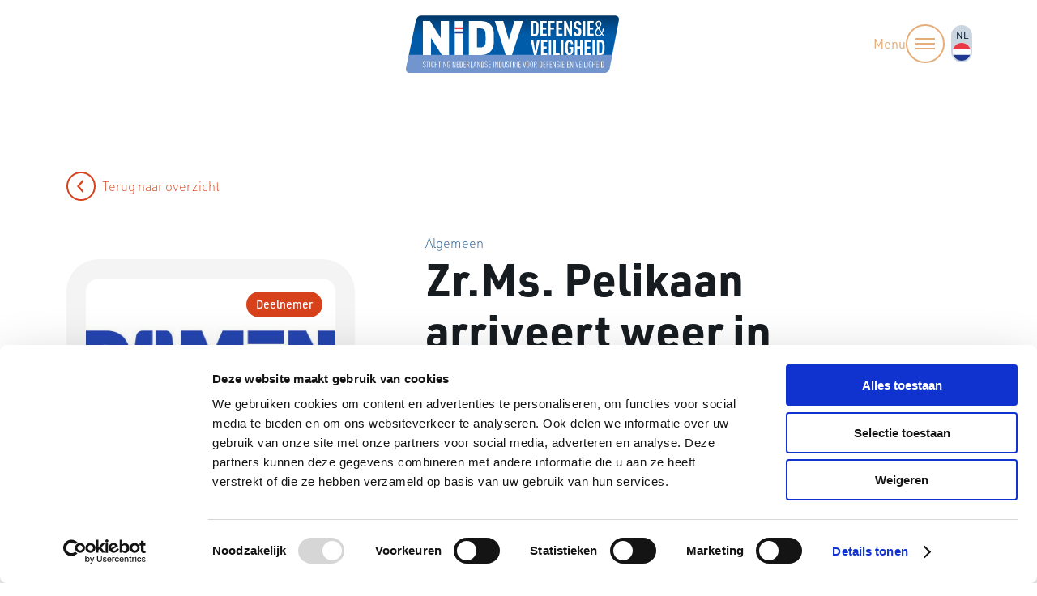

--- FILE ---
content_type: text/html; charset=UTF-8
request_url: https://www.nidv.eu/nieuws/zr-ms-pelikaan-arriveert-weer-in-curacao-na-midlife-upgrade-door-nederlandse-industrie/
body_size: 13610
content:
<!DOCTYPE html>
<head>
    <meta charset="UTF-8">
    <meta name="viewport" content="width=device-width">
    <link rel="profile" href="http://gmpg.org/xfn/11">
    <meta name="description" content="Voor een veilig en innovatief Nederland, nu en in de toekomst.">
    <meta name="msapplication-TileColor" content="#da532c">
    <meta name="theme-color" content="#ffffff">


            <!-- Google Tag Manager -->
        <script type="text/plain" data-cookieconsent="statistics" src="https://www.googletagmanager.com/gtag/js?id=G-NXSB19M2G2" async></script>
        <script type="text/plain" data-cookieconsent="statistics">
            window.dataLayer = window.dataLayer || [];
            function gtag(){dataLayer.push(arguments);}

            gtag('consent', 'default', {
              'ad_storage': 'denied',
              'analytics_storage': 'denied'
            });

            gtag('js', new Date());
            gtag('config', 'G-NXSB19M2G2', { 'anonymize_ip': true });
        </script>
    
    <script>
      let currentLanguage = "nl";
    </script>

    <script type="text/javascript" data-cookieconsent="ignore">
	window.dataLayer = window.dataLayer || [];

	function gtag() {
		dataLayer.push(arguments);
	}

	gtag("consent", "default", {
		ad_personalization: "denied",
		ad_storage: "denied",
		ad_user_data: "denied",
		analytics_storage: "denied",
		functionality_storage: "denied",
		personalization_storage: "denied",
		security_storage: "granted",
		wait_for_update: 500,
	});
	gtag("set", "ads_data_redaction", true);
	</script>
<script type="text/javascript"
		id="Cookiebot"
		src="https://consent.cookiebot.com/uc.js"
		data-implementation="wp"
		data-cbid="6fca6ac8-a737-40f7-87df-c39c71e81498"
						data-culture="NL"
				data-blockingmode="auto"
	></script>
<meta name='robots' content='index, follow, max-image-preview:large, max-snippet:-1, max-video-preview:-1' />
	<style>img:is([sizes="auto" i], [sizes^="auto," i]) { contain-intrinsic-size: 3000px 1500px }</style>
	<link rel="preload" href="//use.typekit.net/isl4zsg.css" as="style" crossorigin onload="this.onload=null;this.rel='stylesheet'"><noscript><link rel="stylesheet" href="//use.typekit.net/isl4zsg.css"></noscript>
	<!-- This site is optimized with the Yoast SEO plugin v26.4 - https://yoast.com/wordpress/plugins/seo/ -->
	<title>Zr.Ms. Pelikaan arriveert weer in Curaçao na midlife upgrade door Nederlandse industrie - NIDV</title>
	<link rel="canonical" href="https://www.nidv.eu/nieuws/zr-ms-pelikaan-arriveert-weer-in-curacao-na-midlife-upgrade-door-nederlandse-industrie/" />
	<meta property="og:locale" content="nl_NL" />
	<meta property="og:type" content="article" />
	<meta property="og:title" content="Zr.Ms. Pelikaan arriveert weer in Curaçao na midlife upgrade door Nederlandse industrie - NIDV" />
	<meta property="og:url" content="https://www.nidv.eu/nieuws/zr-ms-pelikaan-arriveert-weer-in-curacao-na-midlife-upgrade-door-nederlandse-industrie/" />
	<meta property="og:site_name" content="NIDV" />
	<meta property="article:modified_time" content="2021-01-20T19:05:22+00:00" />
	<meta name="twitter:card" content="summary_large_image" />
	<script type="application/ld+json" class="yoast-schema-graph">{"@context":"https://schema.org","@graph":[{"@type":"WebPage","@id":"https://www.nidv.eu/nieuws/zr-ms-pelikaan-arriveert-weer-in-curacao-na-midlife-upgrade-door-nederlandse-industrie/","url":"https://www.nidv.eu/nieuws/zr-ms-pelikaan-arriveert-weer-in-curacao-na-midlife-upgrade-door-nederlandse-industrie/","name":"Zr.Ms. Pelikaan arriveert weer in Curaçao na midlife upgrade door Nederlandse industrie - NIDV","isPartOf":{"@id":"https://www.nidv.eu/#website"},"datePublished":"2020-10-01T19:01:55+00:00","dateModified":"2021-01-20T19:05:22+00:00","breadcrumb":{"@id":"https://www.nidv.eu/nieuws/zr-ms-pelikaan-arriveert-weer-in-curacao-na-midlife-upgrade-door-nederlandse-industrie/#breadcrumb"},"inLanguage":"nl-NL","potentialAction":[{"@type":"ReadAction","target":["https://www.nidv.eu/nieuws/zr-ms-pelikaan-arriveert-weer-in-curacao-na-midlife-upgrade-door-nederlandse-industrie/"]}]},{"@type":"BreadcrumbList","@id":"https://www.nidv.eu/nieuws/zr-ms-pelikaan-arriveert-weer-in-curacao-na-midlife-upgrade-door-nederlandse-industrie/#breadcrumb","itemListElement":[{"@type":"ListItem","position":1,"name":"Home","item":"https://www.nidv.eu/"},{"@type":"ListItem","position":2,"name":"Zr.Ms. Pelikaan arriveert weer in Curaçao na midlife upgrade door Nederlandse industrie"}]},{"@type":"WebSite","@id":"https://www.nidv.eu/#website","url":"https://www.nidv.eu/","name":"NIDV","description":"Voor een veilig en innovatief Nederland, nu en in de toekomst.","potentialAction":[{"@type":"SearchAction","target":{"@type":"EntryPoint","urlTemplate":"https://www.nidv.eu/?s={search_term_string}"},"query-input":{"@type":"PropertyValueSpecification","valueRequired":true,"valueName":"search_term_string"}}],"inLanguage":"nl-NL"}]}</script>
	<!-- / Yoast SEO plugin. -->


<link rel='dns-prefetch' href='//cdnjs.cloudflare.com' />
<style id='classic-theme-styles-inline-css' type='text/css'>
/*! This file is auto-generated */
.wp-block-button__link{color:#fff;background-color:#32373c;border-radius:9999px;box-shadow:none;text-decoration:none;padding:calc(.667em + 2px) calc(1.333em + 2px);font-size:1.125em}.wp-block-file__button{background:#32373c;color:#fff;text-decoration:none}
</style>
<style id='global-styles-inline-css' type='text/css'>
:root{--wp--preset--aspect-ratio--square: 1;--wp--preset--aspect-ratio--4-3: 4/3;--wp--preset--aspect-ratio--3-4: 3/4;--wp--preset--aspect-ratio--3-2: 3/2;--wp--preset--aspect-ratio--2-3: 2/3;--wp--preset--aspect-ratio--16-9: 16/9;--wp--preset--aspect-ratio--9-16: 9/16;--wp--preset--color--black: #000000;--wp--preset--color--cyan-bluish-gray: #abb8c3;--wp--preset--color--white: #ffffff;--wp--preset--color--pale-pink: #f78da7;--wp--preset--color--vivid-red: #cf2e2e;--wp--preset--color--luminous-vivid-orange: #ff6900;--wp--preset--color--luminous-vivid-amber: #fcb900;--wp--preset--color--light-green-cyan: #7bdcb5;--wp--preset--color--vivid-green-cyan: #00d084;--wp--preset--color--pale-cyan-blue: #8ed1fc;--wp--preset--color--vivid-cyan-blue: #0693e3;--wp--preset--color--vivid-purple: #9b51e0;--wp--preset--gradient--vivid-cyan-blue-to-vivid-purple: linear-gradient(135deg,rgba(6,147,227,1) 0%,rgb(155,81,224) 100%);--wp--preset--gradient--light-green-cyan-to-vivid-green-cyan: linear-gradient(135deg,rgb(122,220,180) 0%,rgb(0,208,130) 100%);--wp--preset--gradient--luminous-vivid-amber-to-luminous-vivid-orange: linear-gradient(135deg,rgba(252,185,0,1) 0%,rgba(255,105,0,1) 100%);--wp--preset--gradient--luminous-vivid-orange-to-vivid-red: linear-gradient(135deg,rgba(255,105,0,1) 0%,rgb(207,46,46) 100%);--wp--preset--gradient--very-light-gray-to-cyan-bluish-gray: linear-gradient(135deg,rgb(238,238,238) 0%,rgb(169,184,195) 100%);--wp--preset--gradient--cool-to-warm-spectrum: linear-gradient(135deg,rgb(74,234,220) 0%,rgb(151,120,209) 20%,rgb(207,42,186) 40%,rgb(238,44,130) 60%,rgb(251,105,98) 80%,rgb(254,248,76) 100%);--wp--preset--gradient--blush-light-purple: linear-gradient(135deg,rgb(255,206,236) 0%,rgb(152,150,240) 100%);--wp--preset--gradient--blush-bordeaux: linear-gradient(135deg,rgb(254,205,165) 0%,rgb(254,45,45) 50%,rgb(107,0,62) 100%);--wp--preset--gradient--luminous-dusk: linear-gradient(135deg,rgb(255,203,112) 0%,rgb(199,81,192) 50%,rgb(65,88,208) 100%);--wp--preset--gradient--pale-ocean: linear-gradient(135deg,rgb(255,245,203) 0%,rgb(182,227,212) 50%,rgb(51,167,181) 100%);--wp--preset--gradient--electric-grass: linear-gradient(135deg,rgb(202,248,128) 0%,rgb(113,206,126) 100%);--wp--preset--gradient--midnight: linear-gradient(135deg,rgb(2,3,129) 0%,rgb(40,116,252) 100%);--wp--preset--font-size--small: 13px;--wp--preset--font-size--medium: 20px;--wp--preset--font-size--large: 36px;--wp--preset--font-size--x-large: 42px;--wp--preset--spacing--20: 0.44rem;--wp--preset--spacing--30: 0.67rem;--wp--preset--spacing--40: 1rem;--wp--preset--spacing--50: 1.5rem;--wp--preset--spacing--60: 2.25rem;--wp--preset--spacing--70: 3.38rem;--wp--preset--spacing--80: 5.06rem;--wp--preset--shadow--natural: 6px 6px 9px rgba(0, 0, 0, 0.2);--wp--preset--shadow--deep: 12px 12px 50px rgba(0, 0, 0, 0.4);--wp--preset--shadow--sharp: 6px 6px 0px rgba(0, 0, 0, 0.2);--wp--preset--shadow--outlined: 6px 6px 0px -3px rgba(255, 255, 255, 1), 6px 6px rgba(0, 0, 0, 1);--wp--preset--shadow--crisp: 6px 6px 0px rgba(0, 0, 0, 1);}:where(.is-layout-flex){gap: 0.5em;}:where(.is-layout-grid){gap: 0.5em;}body .is-layout-flex{display: flex;}.is-layout-flex{flex-wrap: wrap;align-items: center;}.is-layout-flex > :is(*, div){margin: 0;}body .is-layout-grid{display: grid;}.is-layout-grid > :is(*, div){margin: 0;}:where(.wp-block-columns.is-layout-flex){gap: 2em;}:where(.wp-block-columns.is-layout-grid){gap: 2em;}:where(.wp-block-post-template.is-layout-flex){gap: 1.25em;}:where(.wp-block-post-template.is-layout-grid){gap: 1.25em;}.has-black-color{color: var(--wp--preset--color--black) !important;}.has-cyan-bluish-gray-color{color: var(--wp--preset--color--cyan-bluish-gray) !important;}.has-white-color{color: var(--wp--preset--color--white) !important;}.has-pale-pink-color{color: var(--wp--preset--color--pale-pink) !important;}.has-vivid-red-color{color: var(--wp--preset--color--vivid-red) !important;}.has-luminous-vivid-orange-color{color: var(--wp--preset--color--luminous-vivid-orange) !important;}.has-luminous-vivid-amber-color{color: var(--wp--preset--color--luminous-vivid-amber) !important;}.has-light-green-cyan-color{color: var(--wp--preset--color--light-green-cyan) !important;}.has-vivid-green-cyan-color{color: var(--wp--preset--color--vivid-green-cyan) !important;}.has-pale-cyan-blue-color{color: var(--wp--preset--color--pale-cyan-blue) !important;}.has-vivid-cyan-blue-color{color: var(--wp--preset--color--vivid-cyan-blue) !important;}.has-vivid-purple-color{color: var(--wp--preset--color--vivid-purple) !important;}.has-black-background-color{background-color: var(--wp--preset--color--black) !important;}.has-cyan-bluish-gray-background-color{background-color: var(--wp--preset--color--cyan-bluish-gray) !important;}.has-white-background-color{background-color: var(--wp--preset--color--white) !important;}.has-pale-pink-background-color{background-color: var(--wp--preset--color--pale-pink) !important;}.has-vivid-red-background-color{background-color: var(--wp--preset--color--vivid-red) !important;}.has-luminous-vivid-orange-background-color{background-color: var(--wp--preset--color--luminous-vivid-orange) !important;}.has-luminous-vivid-amber-background-color{background-color: var(--wp--preset--color--luminous-vivid-amber) !important;}.has-light-green-cyan-background-color{background-color: var(--wp--preset--color--light-green-cyan) !important;}.has-vivid-green-cyan-background-color{background-color: var(--wp--preset--color--vivid-green-cyan) !important;}.has-pale-cyan-blue-background-color{background-color: var(--wp--preset--color--pale-cyan-blue) !important;}.has-vivid-cyan-blue-background-color{background-color: var(--wp--preset--color--vivid-cyan-blue) !important;}.has-vivid-purple-background-color{background-color: var(--wp--preset--color--vivid-purple) !important;}.has-black-border-color{border-color: var(--wp--preset--color--black) !important;}.has-cyan-bluish-gray-border-color{border-color: var(--wp--preset--color--cyan-bluish-gray) !important;}.has-white-border-color{border-color: var(--wp--preset--color--white) !important;}.has-pale-pink-border-color{border-color: var(--wp--preset--color--pale-pink) !important;}.has-vivid-red-border-color{border-color: var(--wp--preset--color--vivid-red) !important;}.has-luminous-vivid-orange-border-color{border-color: var(--wp--preset--color--luminous-vivid-orange) !important;}.has-luminous-vivid-amber-border-color{border-color: var(--wp--preset--color--luminous-vivid-amber) !important;}.has-light-green-cyan-border-color{border-color: var(--wp--preset--color--light-green-cyan) !important;}.has-vivid-green-cyan-border-color{border-color: var(--wp--preset--color--vivid-green-cyan) !important;}.has-pale-cyan-blue-border-color{border-color: var(--wp--preset--color--pale-cyan-blue) !important;}.has-vivid-cyan-blue-border-color{border-color: var(--wp--preset--color--vivid-cyan-blue) !important;}.has-vivid-purple-border-color{border-color: var(--wp--preset--color--vivid-purple) !important;}.has-vivid-cyan-blue-to-vivid-purple-gradient-background{background: var(--wp--preset--gradient--vivid-cyan-blue-to-vivid-purple) !important;}.has-light-green-cyan-to-vivid-green-cyan-gradient-background{background: var(--wp--preset--gradient--light-green-cyan-to-vivid-green-cyan) !important;}.has-luminous-vivid-amber-to-luminous-vivid-orange-gradient-background{background: var(--wp--preset--gradient--luminous-vivid-amber-to-luminous-vivid-orange) !important;}.has-luminous-vivid-orange-to-vivid-red-gradient-background{background: var(--wp--preset--gradient--luminous-vivid-orange-to-vivid-red) !important;}.has-very-light-gray-to-cyan-bluish-gray-gradient-background{background: var(--wp--preset--gradient--very-light-gray-to-cyan-bluish-gray) !important;}.has-cool-to-warm-spectrum-gradient-background{background: var(--wp--preset--gradient--cool-to-warm-spectrum) !important;}.has-blush-light-purple-gradient-background{background: var(--wp--preset--gradient--blush-light-purple) !important;}.has-blush-bordeaux-gradient-background{background: var(--wp--preset--gradient--blush-bordeaux) !important;}.has-luminous-dusk-gradient-background{background: var(--wp--preset--gradient--luminous-dusk) !important;}.has-pale-ocean-gradient-background{background: var(--wp--preset--gradient--pale-ocean) !important;}.has-electric-grass-gradient-background{background: var(--wp--preset--gradient--electric-grass) !important;}.has-midnight-gradient-background{background: var(--wp--preset--gradient--midnight) !important;}.has-small-font-size{font-size: var(--wp--preset--font-size--small) !important;}.has-medium-font-size{font-size: var(--wp--preset--font-size--medium) !important;}.has-large-font-size{font-size: var(--wp--preset--font-size--large) !important;}.has-x-large-font-size{font-size: var(--wp--preset--font-size--x-large) !important;}
:where(.wp-block-post-template.is-layout-flex){gap: 1.25em;}:where(.wp-block-post-template.is-layout-grid){gap: 1.25em;}
:where(.wp-block-columns.is-layout-flex){gap: 2em;}:where(.wp-block-columns.is-layout-grid){gap: 2em;}
:root :where(.wp-block-pullquote){font-size: 1.5em;line-height: 1.6;}
</style>
<link rel='stylesheet' id='theme-styles-css' href='https://www.nidv.eu/wp-content/themes/dpi/assets/css/main.min.css?ver=1.0.1768819603' type='text/css' media='all' />
<script type="text/javascript" src="//cdnjs.cloudflare.com/ajax/libs/jquery/3.3.1/jquery.min.js?ver=6.8.3" id="jquery-js"></script>
<link rel="alternate" title="oEmbed (JSON)" type="application/json+oembed" href="https://www.nidv.eu/wp-json/oembed/1.0/embed?url=https%3A%2F%2Fwww.nidv.eu%2Fnieuws%2Fzr-ms-pelikaan-arriveert-weer-in-curacao-na-midlife-upgrade-door-nederlandse-industrie%2F&#038;lang=nl" />
<link rel="alternate" title="oEmbed (XML)" type="text/xml+oembed" href="https://www.nidv.eu/wp-json/oembed/1.0/embed?url=https%3A%2F%2Fwww.nidv.eu%2Fnieuws%2Fzr-ms-pelikaan-arriveert-weer-in-curacao-na-midlife-upgrade-door-nederlandse-industrie%2F&#038;format=xml&#038;lang=nl" />
			<!-- Custom Favicons -->
			<link rel="apple-touch-icon" sizes="114x114" href="https://www.nidv.eu/wp-content/themes/dpi/assets/files/images/favicon/apple-touch-icon.png">
			<link rel="icon" type="image/png" sizes="32x32" href="https://www.nidv.eu/wp-content/themes/dpi/assets/files/images/favicon/favicon-32x32.png">
			<link rel="icon" type="image/png" sizes="16x16" href="https://www.nidv.eu/wp-content/themes/dpi/assets/files/images/favicon/favicon-16x16.png">
			<link rel="manifest" href="https://www.nidv.eu/wp-content/themes/dpi/assets/files/images/favicon/site.webmanifest">
			<link rel="mask-icon" href="https://www.nidv.eu/wp-content/themes/dpi/assets/files/images/favicon/safari-pinned-tab.svg" color="#5bbad5">

		</head>
<body class="wp-singular news-template-default single single-news postid-5653 wp-theme-dpi">
<header class="site-header">
    <nav class="navbar" id="navbar">
        <a class="navbar__logo" href="/">
            <img src="https://www.nidv.eu/wp-content/themes/dpi/assets/files/images/logo.svg" alt="logo NIDV">
        </a>
        <div class="navbar__menu">
            <ul class="navbar__language-switcher top">
                	<li class="lang-item lang-item-2 lang-item-nl current-lang lang-item-first"><a lang="nl-NL" hreflang="nl-NL" href="https://www.nidv.eu/nieuws/zr-ms-pelikaan-arriveert-weer-in-curacao-na-midlife-upgrade-door-nederlandse-industrie/" aria-current="true">nl</a></li>
	<li class="lang-item lang-item-5 lang-item-en no-translation"><a lang="en-US" hreflang="en-US" href="https://www.nidv.eu/en/home/">en</a></li>
            </ul>
        </div>
        <div class="navbar-collapsed">
            <div class="navbar-collapsed__inner">
                <div class="navbar__search">
                    <div class="search-form">
                        
<form method="get" class="searchform" action="https://www.nidv.eu/" role="search">
    <label for="s">Zoek</label>
    <input id="s" name="s" type="text" placeholder="Zoek" value="">
</form>
                        <button class="search-form__button" aria-label="Zoek">
                            <span class="icon-search"></span>
                        </button>
                    </div>
                    <a class="navbar-collapsed__toggler navbar__toggler" href="#" data-nav-toggle title="Sluit menu">
                        Sluit                        <span class="menu-icon"><span></span></span>
                    </a>
                </div>
                <div class="navbar-collapsed__main-menu">
                    <ul id="main-navigation" class="main-navigation"><li id="menu-item-18835" class="menu-item menu-item-type-post_type menu-item-object-page menu-item-18835"><a href="https://www.nidv.eu/nieuws/">Nieuws</a></li>
<li id="menu-item-387" class="menu-item menu-item-type-post_type menu-item-object-page menu-item-has-children menu-item-387"><a href="https://www.nidv.eu/over-nidv/">Over NIDV</a>
<ul class="sub-menu">
	<li id="menu-item-5124" class="menu-item menu-item-type-post_type menu-item-object-page menu-item-5124"><a href="https://www.nidv.eu/over-nidv/">Over NIDV</a></li>
	<li id="menu-item-18992" class="menu-item menu-item-type-post_type menu-item-object-page menu-item-18992"><a href="https://www.nidv.eu/over-nidv/rol-nidv/">Rol NIDV</a></li>
	<li id="menu-item-15339" class="menu-item menu-item-type-post_type menu-item-object-page menu-item-15339"><a href="https://www.nidv.eu/over-nidv/europa/">Europa</a></li>
	<li id="menu-item-15340" class="menu-item menu-item-type-post_type menu-item-object-page menu-item-15340"><a href="https://www.nidv.eu/over-nidv/navo/">NAVO</a></li>
	<li id="menu-item-18837" class="menu-item menu-item-type-post_type menu-item-object-page menu-item-18837"><a href="https://www.nidv.eu/over-nidv/platformen/">Platformen</a></li>
	<li id="menu-item-8636" class="menu-item menu-item-type-post_type menu-item-object-page menu-item-8636"><a href="https://www.nidv.eu/over-nidv/bestuur/">Bestuur</a></li>
	<li id="menu-item-8637" class="menu-item menu-item-type-post_type menu-item-object-page menu-item-8637"><a href="https://www.nidv.eu/over-nidv/medewerkers/">Medewerkers</a></li>
</ul>
</li>
<li id="menu-item-19884" class="menu-item menu-item-type-post_type menu-item-object-page menu-item-has-children menu-item-19884"><a href="https://www.nidv.eu/nidv-deelnemers/">Deelnemers</a>
<ul class="sub-menu">
	<li id="menu-item-19886" class="menu-item menu-item-type-post_type menu-item-object-page menu-item-19886"><a href="https://www.nidv.eu/nidv-deelnemers/">NIDV deelnemers</a></li>
	<li id="menu-item-2345" class="menu-item menu-item-type-post_type menu-item-object-page menu-item-2345"><a href="https://www.nidv.eu/nidv-deelnemers/voordelen-deelname-nidv/">Voordelen deelname NIDV</a></li>
	<li id="menu-item-18834" class="menu-item menu-item-type-post_type menu-item-object-page menu-item-18834"><a href="https://www.nidv.eu/bedrijvengids/">Bedrijvengids</a></li>
	<li id="menu-item-2062" class="menu-item menu-item-type-post_type menu-item-object-page menu-item-2062"><a href="https://www.nidv.eu/nidv-deelnemers/nidv-magazine/">Magazine</a></li>
</ul>
</li>
<li id="menu-item-18832" class="menu-item menu-item-type-post_type menu-item-object-page menu-item-18832"><a href="https://www.nidv.eu/agenda/">Agenda</a></li>
<li id="menu-item-11833" class="menu-item menu-item-type-custom menu-item-object-custom menu-item-11833"><a target="_blank" href="https://www.nidvexhibition.eu/">NEDS</a></li>
</ul>                </div>
            </div>
            <div class="navbar-collapsed__language-switcher">
                <ul class="navbar__language-switcher bottom">
                    	<li class="lang-item lang-item-2 lang-item-nl current-lang lang-item-first"><a lang="nl-NL" hreflang="nl-NL" href="https://www.nidv.eu/nieuws/zr-ms-pelikaan-arriveert-weer-in-curacao-na-midlife-upgrade-door-nederlandse-industrie/" aria-current="true">nl</a></li>
	<li class="lang-item lang-item-5 lang-item-en no-translation"><a lang="en-US" hreflang="en-US" href="https://www.nidv.eu/en/home/">en</a></li>
                </ul>
            </div>
        </div>

        <div class="navbar__backdrop" data-nav-toggle></div>
    </nav>
</header>

<!-- Nav toggle needs to be outside site-header for mix-blend-mode to be working -->
<a class="navbar__toggler top" href="#" data-nav-toggle title="Toggle menu">
    Menu    <span class="menu-icon"><span></span></span>
</a>
<div class="wrapper" id="single-wrapper">

	<main class="site-main" id="main">

		
			
<article class="single single--news" id="post-5653">
    <div class="container">
                    <div class="row">
                <div class="col-12">
                    <a href="https://www.nidv.eu/nieuws" class="btn-cta btn-cta--back single__back-button">
                        <i class="icon-chevron-back"></i>
                        Terug naar overzicht                    </a>
                </div>
            </div>
                <div class="row">
            <div class="col-md-4 sidebar__wrapper">
                
<aside class="sidebar">
                <div class="sidebar__card">
                            </div>
                <div class="sidebar__card">
            
<a href="https://www.nidv.eu/bedrijvengids/damen-naval/" class="component-post-card post-card post-card__business">
    <div class="post-card__image" style="background-image: url('https://www.nidv.eu/wp-content/uploads/2020/12/Damen-2.jpg')">
        <div class="post-card__label">Deelnemer</div>
    </div>
    <h4 class="post-card__uptitle">
        <div class="post-card__bottom-line">
            Naval        </div>
    </h4>
    <div class="post-card__content">
                    <h3 class="post-card__title card-title">Damen Naval</h3>
                            <div class="post-card__excerpt card-excerpt">Damen Naval &#8211; Securing Our Seas
Damen Naval is the naval shipbuilding division of the Damen Shipyards Group. With roots stretching back almost 150 years – to the Royal Schelde yard in Vlissingen – Damen Naval is the only naval original equipment manufacturer (OEM) in the Netherlands.
</div>
                            <div class="post-card__button btn-cta--card" ><i class="icon-chevron-forward"></i></div>
            </div>
</a>
        </div>
        
    
    
    
        <div class="mini-site-cta component">
        <section class="aside-site-cta">
            <div class="site-cta__wrapper-outer">
                <div class="site-cta__wrapper">
                    <div class="site-cta__content">
                        <h3 class="cta-title h2">Deelnemer van de NIDV worden?</h3>
                        <p class="site-cta__content-subtitle h6"></p>

                        <a href="mailto:office@nidv.eu" target=""  class="btn-cta btn-cta--grand site-cta__button"><span>Neem contact op </span><i class="icon-chevron-forward"></i></a>                    </div>
                </div>
                <div class="site-cta__image">
                                            <img src="https://www.nidv.eu/wp-content/uploads/2021/01/Lidmaatschapsvoordelen_Nederlandse_Industrie_voor_Defensie_en_Veiligeheid_NIDV-e1762954077925.jpg" alt="CTA Image" class="site-cta__image-img">
                                    </div>
            </div>
        </section>
    </div>


</aside>            </div>
            <div class="col-md-8">
                <div class="row">
                    <div class="col-md-10 offset-md-1">
                        
<section class="component-post-meta-data">
            <div class="link post-meta__labels h6">
                                        <span>Algemeen</span>
                    </div>
        <div class="wysiwyg">
        <h1>Zr.Ms. Pelikaan arriveert weer in Curaçao na midlife upgrade door Nederlandse industrie</h1>
    </div>
    <div class="post-meta__information">
                    <div class="post-meta__information--date"><span>Datum:</span><span>01-10-2020</span></div>
        
        
        
            </div>
    </section>

<section class="component-page-intro component">
    <div class="container">
        <div class="row">
            <div class="col-12">
                <div class="wysiwyg">
                                        <div class="intro-text">
                                                    <p>Sinds 1 oktober bevindt Zr.Ms. Pelikaan zich weer in de vertrouwde Caribische wateren.  Op 17 september heeft Damen Shipyards Den Helder Zr.Ms. Pelikaan afgeleverd aan de Koninklijke Marine (KM) na een groot onderhoud van acht maanden.  De midlife-upgrade is succesvol gerealiseerd, mede in nauw samenwerkingsverband met de Nederlandse marinebouwcluster. Alewijnse, Heinen &amp; Hopman, Alfa Laval, Hatenboer Water, Rohde &amp; Schwarz, zijn een kleine greep uit de Nederlandse onderaannemers die aan dit project hebben meegewerkt.</p>
                                            </div>
                </div>
                                     
                            </div>
        </div>
    </div>
</section>
<section class="component-textblock component">
        <div class="wysiwyg">
        <p>Na de werkzaamheden is het schip, dat Damen in 2006 aan de KM heeft geleverd, klaar voor nog eens vijftien jaar dienst. Eind november 2019 meerde het Caribisch ondersteuningsvaartuig voor het eerst sinds de indienststelling in 2006 weer af aan de Nederlandse kust. Na dertien jaar geopereerd te hebben in de Caribische zee ter ondersteuning van maritieme operaties en bij het verlenen van humanitaire hulp, was het tijd voor groot onderhoud. Dit onderhoud vond plaats op de werven van Damen in Den Helder en Harlingen.</p>
<h2><strong>Uitgebreide werkzaamheden en onderhoud</strong></h2>
<p>De werkzaamheden die zijn uitgevoerd, omvatten onder meer het uitrusten met nieuwe navigatie, communicatie en automatisering systemen, upgrade van het kombuis, en regulier onderhoud, zoals onderhoud aan de twee hoofdmotoren. De belangrijkste upgrade was het installeren van een aanzienlijk zwaardere kraan, het belangrijkste “wapensysteem” van Zr.Ms. Pelikaan. Deze kraan is cruciaal voor onder meer zelfstandig kunnen uitvoeren van noodhulpoperaties in het Caribisch gebied. De kraan is niet alleen aanzienlijk zwaarder, moderner en gebruiksvriendelijker dan zijn voorganger, ook kan hiermee de nieuwe FRISC (Fast Raiding Interception Special Forces Craft) aan boord worden genomen. Door dit snelle en wendbare onderscheppingsvoertuig kan Zr.Ms. Pelikaan effectiever optreden in de strijd tegen de smokkel van drugs. Verder omvatte het werk de vernieuwing van alle accommodaties aan boord, inclusief het geschikter maken van het schip voor vrouwelijke passagiers.</p>
<h2><strong>Oplevering ondanks coronavirus afgerond in korte periode</strong></h2>
<p>Projectleider Jan Dirk Boomsma, “Het project was bepaald niet zonder uitdagingen – inclusief natuurlijk de uitbraak van het Coranavirus. Door robuuste veiligheidsmaatregelen zijn we toch in staat geweest de werkzaamheden voort te zetten en af te ronden. Dankzij een zeer goede samenwerking met de Defensie Materieel Organisatie (DMO), Directie Materiele Instandhouding (DMI) en de bemanning, is het project opgeleverd naar ieders tevredenheid in een relatief korte periode.”</p>
<p>Bericht overgenomen van <a href="https://www.damen.com/">Damen</a></p>
         
    </div>
    </section>

<section class="component-share-post share-post">
    <strong>Deel met:</strong>
    <a class="share-post__social" href="https://www.linkedin.com/shareArticle?mini=true&url=https%3A%2F%2Fwww.nidv.eu%2Fnieuws%2Fzr-ms-pelikaan-arriveert-weer-in-curacao-na-midlife-upgrade-door-nederlandse-industrie%2F&title=Zr.Ms.+Pelikaan+arriveert+weer+in+Cura%C3%A7ao+na+midlife+upgrade+door+Nederlandse+industrie&summary=%3Cp%3ESinds+1+oktober+bevindt+Zr.Ms.+Pelikaan+zich+weer+in+de+vertrouwde+Caribische+wateren.%C2%A0+Op+17+september+heeft+Damen+Shipyards+Den+Helder+Zr.Ms.+Pelikaan+afgeleverd+aan+de+Koninklijke+Marine+%28KM%29+na+een+groot+onderhoud+van+acht+maanden.%C2%A0+De+midlife-upgrade+is+succesvol+gerealiseerd%2C+mede+in+nauw+samenwerkingsverband+met+de+Nederlandse+marinebouwcluster.%C2%A0Alewijnse%2C+Heinen+%26amp%3B+Hopman%2C+Alfa+Laval%2C+Hatenboer+Water%2C+Rohde+%26amp%3B+Schwarz%2C+zijn+een+kleine+greep+uit+de+Nederlandse+onderaannemers+die+aan+dit+project+hebben+meegewerkt.%3C%2Fp%3E%0A">
        <svg xmlns="http://www.w3.org/2000/svg" width="32" height="32" fill="none">
            <title>LinkedIn</title>
            <g clip-path="url(#a)">
                <path fill="#fff" d="M5.9994 6h20v20h-20z"/>
                <path fill="currentColor" d="M15.9994 0c-8.8352 0-16 7.1648-16 16s7.1648 16 16 16 16-7.1648 16-16-7.1648-16-16-16ZM11.35 24.1875H7.4533V12.4641H11.35v11.7234ZM9.4017 10.8633h-.0254c-1.3076 0-2.1533-.9002-2.1533-2.0252 0-1.1504.8716-2.0256 2.2046-2.0256 1.333 0 2.1533.8752 2.1787 2.0256 0 1.125-.8457 2.0252-2.2046 2.0252Zm15.9991 13.3242h-3.8963v-6.2717c0-1.5762-.5642-2.6512-1.9741-2.6512-1.0764 0-1.7175.7251-1.9993 1.4251-.103.2505-.1281.6006-.1281.9509v6.5469h-3.8965s.051-10.6235 0-11.7234h3.8965v1.6599c.5178-.7988 1.4443-1.935 3.5117-1.935 2.5637 0 4.4861 1.6755 4.4861 5.2763v6.7222Z"/>
            </g>
            <defs>
                <clipPath id="a">
                    <path fill="#fff" d="M0 0h32v32H0z"/>
                </clipPath>
            </defs>
        </svg>
    </a>
    <a class="share-post__social" target="_blank" href="https://twitter.com/intent/tweet?url=https%3A%2F%2Fwww.nidv.eu%2Fnieuws%2Fzr-ms-pelikaan-arriveert-weer-in-curacao-na-midlife-upgrade-door-nederlandse-industrie%2F&text=">
        <svg xmlns="http://www.w3.org/2000/svg" width="32" height="32" fill="none">
            <title>X</title>
            <g clip-path="url(#a)">
                <path fill="currentColor" d="M16.0012 0c-8.8362 0-16 7.1638-16 16 0 8.8363 7.1638 16 16 16 8.8363 0 16-7.1637 16-16 0-8.8362-7.1637-16-16-16Z"/>
                <path fill="#fff" d="m17.7517 14.5517 6.8494-7.9619h-1.623l-5.9474 6.9132-4.7501-6.9132H6.8019l7.1831 10.454-7.1831 8.3493H8.425l6.2805-7.3006 5.0165 7.3006h5.4787l-7.4495-10.8414h.0004Zm-8.7418-6.74h2.4931l11.4758 16.415h-2.4931L9.0099 7.8117Z"/>
            </g>
            <defs>
                <clipPath id="a">
                    <path fill="#fff" d="M0 0h32v32H0z"/>
                </clipPath>
            </defs>
        </svg>
    </a>
    <a class="share-post__social--whatsapp-mobile" href="whatsapp://send?text=Zr.Ms.+Pelikaan+arriveert+weer+in+Cura%C3%A7ao+na+midlife+upgrade+door+Nederlandse+industrie https%3A%2F%2Fwww.nidv.eu%2Fnieuws%2Fzr-ms-pelikaan-arriveert-weer-in-curacao-na-midlife-upgrade-door-nederlandse-industrie%2F">
        <svg xmlns="http://www.w3.org/2000/svg" width="32" height="32" fill="none">
            <title>WhatsApp</title>
            <rect width="32" height="32" fill="currentColor" rx="16"/>
            <path fill="#fff" d="M24.3199 12.5127c.4511 1.0864.6801 2.2332.6801 3.4336 0 1.6029-.404 3.0984-1.2189 4.4799-.7946 1.3547-1.8787 2.4278-3.2323 3.2191-1.3939.8115-2.8889 1.2139-4.4983 1.2139h-.0202c-1.5151 0-2.936-.3622-4.2694-1.0999L7 25l1.266-4.6207c-.7946-1.3681-1.1987-2.8569-1.1987-4.4598 0-1.6028.4108-3.105 1.2458-4.5067.7812-1.3413 1.8519-2.4076 3.2122-3.199C12.9125 7.4025 14.4209 7 16.0505 7c1.1852 0 2.33.228 3.4209.6773 1.0909.4494 2.0606 1.0999 2.9091 1.9382.8417.8383 1.4949 1.804 1.9461 2.8972h-.0067Zm-4.5253 9.8316c1.1246-.6506 2.0135-1.5425 2.6734-2.6625.6734-1.1535 1.0101-2.4076 1.0101-3.7556 0-.9791-.1885-1.9247-.5656-2.8234-.3771-.9053-.9159-1.7034-1.6162-2.4076-.7003-.7041-1.5084-1.2407-2.4175-1.6095-.9091-.3689-1.8519-.5633-2.835-.5633-1.3468 0-2.5994.3353-3.7711 1.006-1.1246.6504-2.0134 1.5424-2.6734 2.6624-.6734 1.1535-1.01 2.3941-1.01 3.7354 0 1.4352.377 2.7497 1.1245 3.9434l.1886.2817-.7475 2.7563 2.8148-.7444.2828.1609c1.1583.6841 2.4243 1.0261 3.798 1.0261s2.5926-.3353 3.7508-1.0059h-.0067Zm.4445-4.4866c.175.0804.2761.1408.303.2012.0337.0536.0404.1877.0202.3956-.0135.2079-.0674.4293-.1549.664-.0875.2347-.3098.4694-.6667.6974-.3097.2012-.5926.322-.8417.3488-.5185.0805-.9899.0469-1.4276-.0939-.4377-.1408-.8552-.2951-1.2458-.4695-.8889-.3755-1.7509-.9858-2.5791-1.8442-.4377-.4359-.8418-.9188-1.2189-1.4486l-.0471-.0671c-.1886-.2481-.3502-.5164-.4916-.7913-.2828-.5432-.4243-1.0395-.4243-1.4956 0-.456.0943-.8584.2829-1.2138.1077-.2012.2626-.4024.4714-.6036l.0471-.0469c.1751-.1878.3704-.2817.5859-.2817h.4915c.0943 0 .1617.0134.2088.0469.0943.0604.1751.1744.2357.3287l.7003 1.6564c.0606.1543.0606.2884 0 .3957l-.0269.0671a1.478 1.478 0 0 1-.1886.3018l-.0942.114c-.128.1408-.2088.2347-.2559.2816-.0606.0805-.1078.1476-.128.2079-.0202.0604-.0135.1409.0337.2348.3569.6035.7744 1.1266 1.2525 1.5491.4781.4293 1.0303.7713 1.6498 1.0395l.1415.0671c.1077.0469.202.0671.2828.0604.0808-.0067.1481-.047.2087-.1275.3435-.3755.5792-.6639.7004-.8651.0606-.1073.1347-.1676.2087-.1744.0808-.0067.1818.0135.3031.0604.175.0604.6801.3018 1.5218.7243l.1145.0671.027.0134Z"/>
        </svg>
    </a>
    <a class="share-post__social--whatsapp"  target="_blank" href="https://web.whatsapp.com/send?text=Zr.Ms.+Pelikaan+arriveert+weer+in+Cura%C3%A7ao+na+midlife+upgrade+door+Nederlandse+industrie https%3A%2F%2Fwww.nidv.eu%2Fnieuws%2Fzr-ms-pelikaan-arriveert-weer-in-curacao-na-midlife-upgrade-door-nederlandse-industrie%2F">
        <svg xmlns="http://www.w3.org/2000/svg" width="32" height="32" fill="none">
            <title>WhatsApp</title>
            <rect width="32" height="32" fill="currentColor" rx="16"/>
            <path fill="#fff" d="M24.3199 12.5127c.4511 1.0864.6801 2.2332.6801 3.4336 0 1.6029-.404 3.0984-1.2189 4.4799-.7946 1.3547-1.8787 2.4278-3.2323 3.2191-1.3939.8115-2.8889 1.2139-4.4983 1.2139h-.0202c-1.5151 0-2.936-.3622-4.2694-1.0999L7 25l1.266-4.6207c-.7946-1.3681-1.1987-2.8569-1.1987-4.4598 0-1.6028.4108-3.105 1.2458-4.5067.7812-1.3413 1.8519-2.4076 3.2122-3.199C12.9125 7.4025 14.4209 7 16.0505 7c1.1852 0 2.33.228 3.4209.6773 1.0909.4494 2.0606 1.0999 2.9091 1.9382.8417.8383 1.4949 1.804 1.9461 2.8972h-.0067Zm-4.5253 9.8316c1.1246-.6506 2.0135-1.5425 2.6734-2.6625.6734-1.1535 1.0101-2.4076 1.0101-3.7556 0-.9791-.1885-1.9247-.5656-2.8234-.3771-.9053-.9159-1.7034-1.6162-2.4076-.7003-.7041-1.5084-1.2407-2.4175-1.6095-.9091-.3689-1.8519-.5633-2.835-.5633-1.3468 0-2.5994.3353-3.7711 1.006-1.1246.6504-2.0134 1.5424-2.6734 2.6624-.6734 1.1535-1.01 2.3941-1.01 3.7354 0 1.4352.377 2.7497 1.1245 3.9434l.1886.2817-.7475 2.7563 2.8148-.7444.2828.1609c1.1583.6841 2.4243 1.0261 3.798 1.0261s2.5926-.3353 3.7508-1.0059h-.0067Zm.4445-4.4866c.175.0804.2761.1408.303.2012.0337.0536.0404.1877.0202.3956-.0135.2079-.0674.4293-.1549.664-.0875.2347-.3098.4694-.6667.6974-.3097.2012-.5926.322-.8417.3488-.5185.0805-.9899.0469-1.4276-.0939-.4377-.1408-.8552-.2951-1.2458-.4695-.8889-.3755-1.7509-.9858-2.5791-1.8442-.4377-.4359-.8418-.9188-1.2189-1.4486l-.0471-.0671c-.1886-.2481-.3502-.5164-.4916-.7913-.2828-.5432-.4243-1.0395-.4243-1.4956 0-.456.0943-.8584.2829-1.2138.1077-.2012.2626-.4024.4714-.6036l.0471-.0469c.1751-.1878.3704-.2817.5859-.2817h.4915c.0943 0 .1617.0134.2088.0469.0943.0604.1751.1744.2357.3287l.7003 1.6564c.0606.1543.0606.2884 0 .3957l-.0269.0671a1.478 1.478 0 0 1-.1886.3018l-.0942.114c-.128.1408-.2088.2347-.2559.2816-.0606.0805-.1078.1476-.128.2079-.0202.0604-.0135.1409.0337.2348.3569.6035.7744 1.1266 1.2525 1.5491.4781.4293 1.0303.7713 1.6498 1.0395l.1415.0671c.1077.0469.202.0671.2828.0604.0808-.0067.1481-.047.2087-.1275.3435-.3755.5792-.6639.7004-.8651.0606-.1073.1347-.1676.2087-.1744.0808-.0067.1818.0135.3031.0604.175.0604.6801.3018 1.5218.7243l.1145.0671.027.0134Z"/>
        </svg>
    </a>
</section>    <section class="component-next-previous-posts nav-next-previous">
                    <a class="btn--prev" rel="prev" href="https://www.nidv.eu/nieuws/stip-op-de-horizon-30-emissieloze-schepen-in-2030/">
                <i class="icon icon--arrow">
                    <svg xmlns="http://www.w3.org/2000/svg" width="10" height="20" viewBox="0 0 10 20" fill="none">
                        <path d="M10 2.85714L3.75 10L10 17.1429L8.75 20L-1.39079e-06 10L8.75 -5.46392e-08L10 2.85714Z" fill="#D7411B"/>
                    </svg>
                </i>
                Vorige            </a>
                            <a class="btn--next"  rel="next" href="https://www.nidv.eu/nieuws/izaak-veerman-en-bob-van-der-horst-toegetreden-tot-nidv-bestuur/">
                Volgende                <i class="icon icon--arrow">
                    <svg xmlns="http://www.w3.org/2000/svg" width="10" height="20" viewBox="0 0 10 20" fill="none">
                        <path d="M10 2.85714L3.75 10L10 17.1429L8.75 20L-1.39079e-06 10L8.75 -5.46392e-08L10 2.85714Z" fill="#D7411B"/>
                    </svg>
                </i>
            </a>
            </section>
                    </div>
                </div>
            </div>
        </div>
                    <div class="row">
                <div class="col-12">
                    
    <section class="component-upcoming-events news-container events-container component">
        <div class="container">
            <div class="row">
                <div class="col-12 news-container__title-bar">
                    <h4 class="news-container__title">Aankomende evenementen</h4>
                </div>
            </div>
        </div>
        <div class="news-container__items events-container__slider">
                            
<a class="component-post-card post-card event-card" href="https://www.nidv.eu/agenda/nieuwe-deelnemersbijeenkomst/">
        <div class="post-card__image" style="background-image: url('https://www.nidv.eu/wp-content/uploads/2025/12/nieuwe-deelnemers.jpg')"></div>
    <div class="post-card__content">
                    <h4 class="post-card__uptitle">
                29-01-2026            </h4>
                            <h3 class="post-card__title card-title">Nieuwe deelnemersbijeenkomst</h3>
                            <div class="post-card__excerpt card-excerpt">Deelname op uitnodiging.
</div>
                            <div class="post-card__button btn-cta--card" ><i class="icon-chevron-forward"></i></div>
                            <div class="post-card__bottom-line">
                Leden-evenement            </div>
            </div>
</a>                            
<a class="component-post-card post-card event-card" href="https://www.nidv.eu/agenda/npdmv-jaarbijeenkomst-2/">
        <div class="post-card__image" style="background-image: url('https://www.nidv.eu/wp-content/uploads/2023/01/NPDMV-1.png')"></div>
    <div class="post-card__content">
                    <h4 class="post-card__uptitle">
                29-01-2026            </h4>
                            <h3 class="post-card__title card-title">NPDMV jaarbijeenkomst</h3>
                            <div class="post-card__excerpt card-excerpt">Deze Jaarbijeenkomst wordt ook dit jaar weer samen georganiseerd met het evenement rondom de Marktverkenning Maatschappelijk Verantwoord Opdrachtgeven en Inkoop (MVOI) van COMMIT. Zij laten enkele bedrijven die zich hebben ingeschreven voor deze marktverkenning een pitch geven. Er zijn keynote-sprekers van Defensie en Politie, en er is voldoende ruimte om te netwerken in het programma.
</div>
                            <div class="post-card__button btn-cta--card" ><i class="icon-chevron-forward"></i></div>
                    </div>
</a>                    </div>
        <div class="news-container__items events-container__no-slider">
            <div class="container">
                <div class="row">
                                            <div class="col-6">
                            
<a class="component-post-card post-card event-card" href="https://www.nidv.eu/agenda/nieuwe-deelnemersbijeenkomst/">
        <div class="post-card__image" style="background-image: url('https://www.nidv.eu/wp-content/uploads/2025/12/nieuwe-deelnemers.jpg')"></div>
    <div class="post-card__content">
                    <h4 class="post-card__uptitle">
                29-01-2026            </h4>
                            <h3 class="post-card__title card-title">Nieuwe deelnemersbijeenkomst</h3>
                            <div class="post-card__excerpt card-excerpt">Deelname op uitnodiging.
</div>
                            <div class="post-card__button btn-cta--card" ><i class="icon-chevron-forward"></i></div>
                            <div class="post-card__bottom-line">
                Leden-evenement            </div>
            </div>
</a>                        </div>
                                            <div class="col-6">
                            
<a class="component-post-card post-card event-card" href="https://www.nidv.eu/agenda/npdmv-jaarbijeenkomst-2/">
        <div class="post-card__image" style="background-image: url('https://www.nidv.eu/wp-content/uploads/2023/01/NPDMV-1.png')"></div>
    <div class="post-card__content">
                    <h4 class="post-card__uptitle">
                29-01-2026            </h4>
                            <h3 class="post-card__title card-title">NPDMV jaarbijeenkomst</h3>
                            <div class="post-card__excerpt card-excerpt">Deze Jaarbijeenkomst wordt ook dit jaar weer samen georganiseerd met het evenement rondom de Marktverkenning Maatschappelijk Verantwoord Opdrachtgeven en Inkoop (MVOI) van COMMIT. Zij laten enkele bedrijven die zich hebben ingeschreven voor deze marktverkenning een pitch geven. Er zijn keynote-sprekers van Defensie en Politie, en er is voldoende ruimte om te netwerken in het programma.
</div>
                            <div class="post-card__button btn-cta--card" ><i class="icon-chevron-forward"></i></div>
                    </div>
</a>                        </div>
                                    </div>
            </div>
        </div>
        <div class="container">
            <div class="row">
                <div class="col-12 news-container__button-bar">
                        <a href="/agenda" class="btn">Alle evenementen</a>
                </div>
            </div>
        </div>
    </section>
                        <section class="component-latest-news news-container recent-news-container component">
        <div class="container">
            <div class="row">
                <div class="col-12 news-container__title-bar">
                    <h4 class="news-container__title">Laatste nieuws</h4>
                </div>
            </div>
        </div>
        <div class="news-container__items news-container__slider">
            
<a class="component-post-card post-card news-card" href="https://www.nidv.eu/nieuws/voortgang-nidv-logistieke-platform/">
        <div class="post-card__image" style="background-image: url('https://www.nidv.eu/wp-content/uploads/2026/01/hoofdafb-header-logistiek-nl-trends-scaled-1.avif')">
        <div class="post-card__label">NIDV nieuws</div>
    </div>
        <h4 class="post-card__uptitle">08-01-2026</h4>
            <h3 class="post-card__title card-title">Voortgang NIDV Logistieke Platform</h3>
                <div class="post-card__excerpt card-excerpt">In 2025 heeft de kick-off plaatsgevonden van het NIDV Logistieke Platform (NLP). Het onderwerp logistiek is zeer van belang voor Defensie. Gezamenlijk met de industrie, kennisinstellingen en overheid wil de NIDV bijdragen aan de logistieke vraagstukken en inspanningen die Defensie hierbij voor zich heeft liggen. Het NLP zal hierbij gaan fungeren als het schakelpunt tussen overheid, industrie en kennisinstellingen om zo bij te dragen aan snelheid, efficiëntie, netwerkverbinding en draagkracht bij dit onderwerp.  
</div>
            <div class="post-card__button btn-cta--card" ><i class="icon-chevron-forward"></i></div>
        <div class="post-card__bottom-line">
    </div>
</a>
<a class="component-post-card post-card news-card" href="https://www.nidv.eu/nieuws/nidv-benoemt-plaatsvervangend-directeur/">
        <div class="post-card__image" style="background-image: url('https://www.nidv.eu/wp-content/uploads/2025/12/240918-Gijs-Jan-Schussler-scaled.jpg')">
        <div class="post-card__label">Algemeen</div>
    </div>
        <h4 class="post-card__uptitle">19-12-2025</h4>
            <h3 class="post-card__title card-title">NIDV benoemt plaatsvervangend directeur</h3>
                <div class="post-card__excerpt card-excerpt">Met ingang van 1 februari 2026 start Gijs-Jan Schüssler als plaatsvervangend directeur bij de Stichting Nederlandse industrie voor defensie en veiligheid. Het betreft een nieuwe rol bij de NIDV, die vanwege de sterke groei van het aantal deelnemers en uitbreiding van activiteiten is ontstaan. Gijs-Jan zal zich in deze rol onder andere richten op het versterken van de interne organisatie en het vergroten van de operationele effectiviteit.
</div>
            <div class="post-card__button btn-cta--card" ><i class="icon-chevron-forward"></i></div>
        <div class="post-card__bottom-line">
    </div>
</a>
<a class="component-post-card post-card news-card" href="https://www.nidv.eu/nieuws/tineke-van-der-veen-treedt-toe-tot-bestuur-nidv/">
        <div class="post-card__image" style="background-image: url('https://www.nidv.eu/wp-content/uploads/2025/12/Tineke-van-der-Veen-NLR-_bijgesneden-site-e1764603384596.jpg')">
        <div class="post-card__label">NIDV nieuws</div>
    </div>
        <h4 class="post-card__uptitle">02-12-2025</h4>
            <h3 class="post-card__title card-title">Tineke van der Veen treedt toe tot bestuur NIDV</h3>
                <div class="post-card__excerpt card-excerpt">Tineke van der Veen is recent toegetreden tot het bestuur van de Stichting Nederlandse Industrie voor Defensie &amp; Veiligheid (NIDV). Sinds juni 2025 is zij CEO van het Koninklijk Nederlands Lucht- en Ruimtevaartcentrum (NLR), het nationale onderzoeksinstituut dat met ruim 950 specialisten werkt aan veilige, efficiënte en duurzame lucht- en ruimtevaartoplossingen voor overheid en industrie. Tineke neemt zowel haar sectorervaring als haar focus op toekomstbestendige en maatschappelijk relevante innovatie mee.
</div>
            <div class="post-card__button btn-cta--card" ><i class="icon-chevron-forward"></i></div>
        <div class="post-card__bottom-line">
    </div>
</a>        </div>
        <div class="news-container__items news-container__no-slider">
            <div class="container">
                <div class="row">
                                            <div class="col-12 col-xl-4">
                            
<a class="component-post-card post-card news-card" href="https://www.nidv.eu/nieuws/voortgang-nidv-logistieke-platform/">
        <div class="post-card__image" style="background-image: url('https://www.nidv.eu/wp-content/uploads/2026/01/hoofdafb-header-logistiek-nl-trends-scaled-1.avif')">
        <div class="post-card__label">NIDV nieuws</div>
    </div>
        <h4 class="post-card__uptitle">08-01-2026</h4>
            <h3 class="post-card__title card-title">Voortgang NIDV Logistieke Platform</h3>
                <div class="post-card__excerpt card-excerpt">In 2025 heeft de kick-off plaatsgevonden van het NIDV Logistieke Platform (NLP). Het onderwerp logistiek is zeer van belang voor Defensie. Gezamenlijk met de industrie, kennisinstellingen en overheid wil de NIDV bijdragen aan de logistieke vraagstukken en inspanningen die Defensie hierbij voor zich heeft liggen. Het NLP zal hierbij gaan fungeren als het schakelpunt tussen overheid, industrie en kennisinstellingen om zo bij te dragen aan snelheid, efficiëntie, netwerkverbinding en draagkracht bij dit onderwerp.  
</div>
            <div class="post-card__button btn-cta--card" ><i class="icon-chevron-forward"></i></div>
        <div class="post-card__bottom-line">
    </div>
</a>                        </div>
                                            <div class="col-12 col-xl-4">
                            
<a class="component-post-card post-card news-card" href="https://www.nidv.eu/nieuws/nidv-benoemt-plaatsvervangend-directeur/">
        <div class="post-card__image" style="background-image: url('https://www.nidv.eu/wp-content/uploads/2025/12/240918-Gijs-Jan-Schussler-scaled.jpg')">
        <div class="post-card__label">Algemeen</div>
    </div>
        <h4 class="post-card__uptitle">19-12-2025</h4>
            <h3 class="post-card__title card-title">NIDV benoemt plaatsvervangend directeur</h3>
                <div class="post-card__excerpt card-excerpt">Met ingang van 1 februari 2026 start Gijs-Jan Schüssler als plaatsvervangend directeur bij de Stichting Nederlandse industrie voor defensie en veiligheid. Het betreft een nieuwe rol bij de NIDV, die vanwege de sterke groei van het aantal deelnemers en uitbreiding van activiteiten is ontstaan. Gijs-Jan zal zich in deze rol onder andere richten op het versterken van de interne organisatie en het vergroten van de operationele effectiviteit.
</div>
            <div class="post-card__button btn-cta--card" ><i class="icon-chevron-forward"></i></div>
        <div class="post-card__bottom-line">
    </div>
</a>                        </div>
                                            <div class="col-12 col-xl-4">
                            
<a class="component-post-card post-card news-card" href="https://www.nidv.eu/nieuws/tineke-van-der-veen-treedt-toe-tot-bestuur-nidv/">
        <div class="post-card__image" style="background-image: url('https://www.nidv.eu/wp-content/uploads/2025/12/Tineke-van-der-Veen-NLR-_bijgesneden-site-e1764603384596.jpg')">
        <div class="post-card__label">NIDV nieuws</div>
    </div>
        <h4 class="post-card__uptitle">02-12-2025</h4>
            <h3 class="post-card__title card-title">Tineke van der Veen treedt toe tot bestuur NIDV</h3>
                <div class="post-card__excerpt card-excerpt">Tineke van der Veen is recent toegetreden tot het bestuur van de Stichting Nederlandse Industrie voor Defensie &amp; Veiligheid (NIDV). Sinds juni 2025 is zij CEO van het Koninklijk Nederlands Lucht- en Ruimtevaartcentrum (NLR), het nationale onderzoeksinstituut dat met ruim 950 specialisten werkt aan veilige, efficiënte en duurzame lucht- en ruimtevaartoplossingen voor overheid en industrie. Tineke neemt zowel haar sectorervaring als haar focus op toekomstbestendige en maatschappelijk relevante innovatie mee.
</div>
            <div class="post-card__button btn-cta--card" ><i class="icon-chevron-forward"></i></div>
        <div class="post-card__bottom-line">
    </div>
</a>                        </div>
                                    </div>
            </div>
        </div>
        <div class="container">
            <div class="row">
                <div class="col-12 news-container__button-bar">
                    <a href="/nieuws" class="btn">Al het nieuws</a>
                </div>
            </div>
        </div>
    </section>
                </div>
            </div>
            </div>
</article><!-- #post-## -->

		
	</main><!-- #main -->

</div><!-- #single-wrapper -->

<footer class="site-footer" id="footer">
    <div class="site-footer__inner">
        
<section class="component-sub-footer">
    <div class="container">
        <div class="row component-sub-footer__row">
                            <div class="component-sub-footer__col">
                <h3 class="component-sub-footer__title h6">Heeft u vragen?</h3>
                    <a href="https://www.nidv.eu/contact/" class="btn btn--tertiary">Neem contact op</a>
                </div>
                                        <div class="component-sub-footer__col">
                    <h3 class="component-sub-footer__title h6">Adres</h3>
                    <p class="component-sub-footer__p">Bezuidenhoutseweg 161</p>
                    <p class="">2594 AG Den Haag</p>
                                    </div>
                                        <div class="component-sub-footer__col">
                    <h3 class="component-sub-footer__title h6">Telefoon</h3>
                    <a href="tel:070 3644807">070 3644807</a>
                </div>
                                        <div class="component-sub-footer__col">
                    <h3 class="component-sub-footer__title h6">Volg ons</h3>
                    <a class="component-sub-footer__icon" href="https://www.linkedin.com/company/nidvnews/?originalSubdomain=nl" target="_blank">
                        <svg xmlns="http://www.w3.org/2000/svg" width="33" height="32" fill="none">
                            <g clip-path="url(#a)">
                                <path fill="#fff" d="M6.5 6h20v20h-20z"/>
                                <path class="fill" fill="#00386B" d="M16.5 0C7.6648 0 .5 7.1648.5 16s7.1648 16 16 16 16-7.1648 16-16-7.1648-16-16-16Zm-4.6494 24.1875H7.9539V12.4641h3.8967v11.7234ZM9.9023 10.8633H9.877c-1.3077 0-2.1534-.9002-2.1534-2.0252 0-1.1504.8716-2.0256 2.2046-2.0256 1.333 0 2.1533.8752 2.1787 2.0256 0 1.125-.8457 2.0252-2.2046 2.0252Zm15.9991 13.3242h-3.8963v-6.2717c0-1.5762-.5642-2.6512-1.9741-2.6512-1.0764 0-1.7175.7251-1.9993 1.4251-.103.2505-.1281.6006-.1281.9509v6.5469h-3.8965s.051-10.6235 0-11.7234h3.8965v1.6599c.5178-.7988 1.4443-1.935 3.5117-1.935 2.5637 0 4.4861 1.6755 4.4861 5.2763v6.7222Z"/>
                            </g>
                            <defs>
                                <clipPath id="a">
                                    <path fill="#fff" d="M0 0h32v32H0z" transform="translate(.5)"/>
                                </clipPath>
                            </defs>
                        </svg>
                    </a>
                </div>
                    </div>
    </div>
</section>        <section class="component-footer">
    <div class="container">
        <div class="row">
            <div class="col-12 col-lg-8 component-footer__footer-menu">
                <ul id="footer-navigation" class="footer-navigation"><li id="menu-item-18844" class="menu-item menu-item-type-post_type menu-item-object-page menu-item-18844"><a href="https://www.nidv.eu/nieuws/">Nieuws</a></li>
<li id="menu-item-402" class="menu-item menu-item-type-post_type menu-item-object-page menu-item-402"><a href="https://www.nidv.eu/over-nidv/">Over NIDV</a></li>
<li id="menu-item-18845" class="menu-item menu-item-type-post_type menu-item-object-page menu-item-18845"><a href="https://www.nidv.eu/agenda/">Agenda</a></li>
<li id="menu-item-43377" class="menu-item menu-item-type-post_type menu-item-object-page menu-item-43377"><a href="https://www.nidv.eu/nidv-deelnemers/">Deelnemers</a></li>
<li id="menu-item-401" class="menu-item menu-item-type-post_type menu-item-object-page menu-item-401"><a href="https://www.nidv.eu/bedrijvengids/">Bedrijvengids</a></li>
<li id="menu-item-18847" class="menu-item menu-item-type-custom menu-item-object-custom menu-item-18847"><a target="_blank" href="https://www.nidvexhibition.eu/">NEDS</a></li>
<li id="menu-item-403" class="menu-item menu-item-type-post_type menu-item-object-page menu-item-403"><a href="https://www.nidv.eu/contact/">Contact</a></li>
</ul>            </div>
            <div class="col-12 col-lg-4 component-footer__newsletter wysiwyg wysiwyg--compact">
                <h3>Nieuwsbrief</h3>
                <p>Met de nieuwsbrief ontvangt u relevant nieuws over de NIDV en de Nederlandse defensie en veiligheidsindustrie.</p>
                <a href="/nieuwsbrief" class="btn-cta btn-cta--grand site-cta__button">
                    <span>
                        Aanmelden                    </span>
                    <i class="icon-chevron-forward"></i>
                </a>
            </div>
        </div>
    </div>
</section>
    </div>
    <div class="container">
        <div class="row">
            <div class="col-12">
                <div class="disclaimer">
                    <ul id="disclaimer-navigation" class="disclaimer-navigation"><li id="menu-item-399" class="menu-item menu-item-type-post_type menu-item-object-page menu-item-399"><a href="https://www.nidv.eu/disclaimer/">Disclaimer</a></li>
<li id="menu-item-400" class="menu-item menu-item-type-post_type menu-item-object-page menu-item-400"><a href="https://www.nidv.eu/privacy-statement/">Privacy statement</a></li>
</ul>                </div>
            </div>
        </div>
    </div>
</footer>

<script type="speculationrules">
{"prefetch":[{"source":"document","where":{"and":[{"href_matches":"\/*"},{"not":{"href_matches":["\/wp-*.php","\/wp-admin\/*","\/wp-content\/uploads\/*","\/wp-content\/*","\/wp-content\/plugins\/*","\/wp-content\/themes\/dpi\/*","\/*\\?(.+)"]}},{"not":{"selector_matches":"a[rel~=\"nofollow\"]"}},{"not":{"selector_matches":".no-prefetch, .no-prefetch a"}}]},"eagerness":"conservative"}]}
</script>
<script type="text/javascript" src="https://www.nidv.eu/wp-content/themes/dpi/assets/js/main.min.js?ver=1.0.1768819603" id="main-scripts-js"></script>


    </body>
</html>

--- FILE ---
content_type: application/javascript
request_url: https://www.nidv.eu/wp-content/themes/dpi/assets/js/main.min.js?ver=1.0.1768819603
body_size: 1538
content:
function mainNav(){document.querySelectorAll("[data-nav-toggle]").forEach(e=>{e.addEventListener("click",function(e){e.preventDefault(),document.body.classList.toggle("navbar--open")})});var e=document.querySelectorAll(".menu-item-has-children > a");e.forEach(e=>{var t=document.createElement("span");t.className="dropdown-icon",t.innerHTML='<svg xmlns="http://www.w3.org/2000/svg" width="24" height="12" viewBox="0 0 24 12" fill="none"><path d="M3.42857 0L12 7.5L20.5714 0L24 1.5L12 12L0 1.5L3.42857 0Z" fill="currentColor"/></svg>',e.appendChild(t),t.addEventListener("click",function(e){e.preventDefault(),e.stopPropagation(),this.closest(".menu-item-has-children").classList.toggle("sub-menu--open")})}),window.addEventListener("resize",function(){window.innerWidth<960&&document.querySelectorAll(".sub-menu--open").forEach(e=>{e.classList.remove("sub-menu--open")})})}function eventCalendar(){var e=document.querySelector("[data-event-calendar]");let i=document.querySelector("[data-event-calendar-details]");if(e){let o,t=(new Date).toISOString().split("T")[0];var a=document.querySelector(".current-lang a");a&&(o=a.lang?.split("-")[0]||"nl"),e.classList.add("locale-"+o);let n=null;function l(r){(n?Promise.resolve(n):fetch(ajaxurl+"?action=get_calendar_events").then(e=>{if(e.ok)return e.json();throw new Error("Failed to load events")}).then(e=>n=e).catch(e=>{console.error("Error fetching events:",e),i.innerHTML="<p>Error loading events.</p>"})).then(e=>{n=r,t=o,n=new Date(n),a=new Intl.DateTimeFormat(t,{weekday:"long"}).format(n),t=new Intl.DateTimeFormat(t,{day:"numeric",month:"long"}).format(n);var t,n=a+", "+t,a=(new Date(r),e.filter(e=>{var t,n,a=new Date(e.start);return e.end?(n=new Date(e.end),t=r,a=a.toISOString().split("T")[0],n=n.toISOString().split("T")[0],a<=t&&t<n):e.start===r}));let l=`<h3>${n}</h3>`;0<a.length?(l+="<ul>",a.forEach(e=>{l+="<li>",e.has_components&&(l+=`<a href="${e.url}" class="event-item">`),l+=`<span class="event-item__title">${e.title}</span>`,e.subtitle&&""!==e.subtitle.trim()&&(l+=`<span class="event-item__excerpt">${e.subtitle}</span>`),e.has_components&&(l+="</a>"),l+="</li>"}),l+="</ul>"):l+="<p>No events on this day.</p>",i.innerHTML=l})}new FullCalendar.Calendar(e,{initialView:"dayGridMonth",events:ajaxurl+"?action=get_calendar_events",contentHeight:"auto",firstDay:1,locale:o,datesSet:function(){requestAnimationFrame(()=>{var e=document.querySelector(`[data-date="${t}"]`);e&&e.classList.add("active-day"),l(t)})},dateClick:function(e){document.querySelectorAll(".fc-daygrid-day.active-day").forEach(e=>e.classList.remove("active-day"));var t=document.querySelector(`[data-date="${e.dateStr}"]`);t&&t.classList.add("active-day"),l(e.dateStr)}}).render()}}document.addEventListener("DOMContentLoaded",function(){mainNav(),eventCalendar();var e=$("#filter-toggler");let t=$("#filter-collapse");var n=$("#filter-close-button"),a=$("#filter-result-button"),e=(0<e.length&&0<t.length&&0<n.length&&(e.click(function(e){e.preventDefault(),t.toggleClass("filter-collapse--visible"),body.classList.toggle("collapsed-filter",!1)}),n.click(function(e){e.preventDefault(),t.toggleClass("filter-collapse--visible"),body.classList.toggle("collapsed-filter",!1)}),a.click(function(e){e.preventDefault(),t.toggleClass("filter-collapse--visible"),body.classList.toggle("collapsed-filter",!1)})),$(".video__button"));0<e.length&&e.click(function(e){e.preventDefault();e=$(this).closest(".video__player");e.find("iframe")[0].src+="&autoplay=1",e.toggleClass("video__player--playing",!0)})});

--- FILE ---
content_type: image/svg+xml
request_url: https://www.nidv.eu/wp-content/themes/dpi/assets/files/images/visual.svg
body_size: 545
content:
<svg width="250" height="250" fill="none" xmlns="http://www.w3.org/2000/svg"><g clip-path="url(#a)" stroke="#D7411B" stroke-width="2"><rect opacity=".2" x="1" y="1" width="378" height="378" rx="101"/><rect opacity=".4" x="25" y="25" width="378" height="378" rx="87"/><rect opacity=".6" x="49" y="49" width="378" height="378" rx="63"/><rect opacity=".8" x="73" y="73" width="378" height="378" rx="39"/><rect x="97" y="97" width="378" height="378" rx="15"/></g><defs><clipPath id="a"><path fill="#fff" d="M0 0h250v250H0z"/></clipPath></defs></svg>

--- FILE ---
content_type: application/javascript
request_url: https://www.nidv.eu/wp-content/themes/dpi/assets/js/main.min.js?ver=1.0.1768819603
body_size: 1538
content:
function mainNav(){document.querySelectorAll("[data-nav-toggle]").forEach(e=>{e.addEventListener("click",function(e){e.preventDefault(),document.body.classList.toggle("navbar--open")})});var e=document.querySelectorAll(".menu-item-has-children > a");e.forEach(e=>{var t=document.createElement("span");t.className="dropdown-icon",t.innerHTML='<svg xmlns="http://www.w3.org/2000/svg" width="24" height="12" viewBox="0 0 24 12" fill="none"><path d="M3.42857 0L12 7.5L20.5714 0L24 1.5L12 12L0 1.5L3.42857 0Z" fill="currentColor"/></svg>',e.appendChild(t),t.addEventListener("click",function(e){e.preventDefault(),e.stopPropagation(),this.closest(".menu-item-has-children").classList.toggle("sub-menu--open")})}),window.addEventListener("resize",function(){window.innerWidth<960&&document.querySelectorAll(".sub-menu--open").forEach(e=>{e.classList.remove("sub-menu--open")})})}function eventCalendar(){var e=document.querySelector("[data-event-calendar]");let i=document.querySelector("[data-event-calendar-details]");if(e){let o,t=(new Date).toISOString().split("T")[0];var a=document.querySelector(".current-lang a");a&&(o=a.lang?.split("-")[0]||"nl"),e.classList.add("locale-"+o);let n=null;function l(r){(n?Promise.resolve(n):fetch(ajaxurl+"?action=get_calendar_events").then(e=>{if(e.ok)return e.json();throw new Error("Failed to load events")}).then(e=>n=e).catch(e=>{console.error("Error fetching events:",e),i.innerHTML="<p>Error loading events.</p>"})).then(e=>{n=r,t=o,n=new Date(n),a=new Intl.DateTimeFormat(t,{weekday:"long"}).format(n),t=new Intl.DateTimeFormat(t,{day:"numeric",month:"long"}).format(n);var t,n=a+", "+t,a=(new Date(r),e.filter(e=>{var t,n,a=new Date(e.start);return e.end?(n=new Date(e.end),t=r,a=a.toISOString().split("T")[0],n=n.toISOString().split("T")[0],a<=t&&t<n):e.start===r}));let l=`<h3>${n}</h3>`;0<a.length?(l+="<ul>",a.forEach(e=>{l+="<li>",e.has_components&&(l+=`<a href="${e.url}" class="event-item">`),l+=`<span class="event-item__title">${e.title}</span>`,e.subtitle&&""!==e.subtitle.trim()&&(l+=`<span class="event-item__excerpt">${e.subtitle}</span>`),e.has_components&&(l+="</a>"),l+="</li>"}),l+="</ul>"):l+="<p>No events on this day.</p>",i.innerHTML=l})}new FullCalendar.Calendar(e,{initialView:"dayGridMonth",events:ajaxurl+"?action=get_calendar_events",contentHeight:"auto",firstDay:1,locale:o,datesSet:function(){requestAnimationFrame(()=>{var e=document.querySelector(`[data-date="${t}"]`);e&&e.classList.add("active-day"),l(t)})},dateClick:function(e){document.querySelectorAll(".fc-daygrid-day.active-day").forEach(e=>e.classList.remove("active-day"));var t=document.querySelector(`[data-date="${e.dateStr}"]`);t&&t.classList.add("active-day"),l(e.dateStr)}}).render()}}document.addEventListener("DOMContentLoaded",function(){mainNav(),eventCalendar();var e=$("#filter-toggler");let t=$("#filter-collapse");var n=$("#filter-close-button"),a=$("#filter-result-button"),e=(0<e.length&&0<t.length&&0<n.length&&(e.click(function(e){e.preventDefault(),t.toggleClass("filter-collapse--visible"),body.classList.toggle("collapsed-filter",!1)}),n.click(function(e){e.preventDefault(),t.toggleClass("filter-collapse--visible"),body.classList.toggle("collapsed-filter",!1)}),a.click(function(e){e.preventDefault(),t.toggleClass("filter-collapse--visible"),body.classList.toggle("collapsed-filter",!1)})),$(".video__button"));0<e.length&&e.click(function(e){e.preventDefault();e=$(this).closest(".video__player");e.find("iframe")[0].src+="&autoplay=1",e.toggleClass("video__player--playing",!0)})});

--- FILE ---
content_type: application/x-javascript
request_url: https://consentcdn.cookiebot.com/consentconfig/6fca6ac8-a737-40f7-87df-c39c71e81498/nidv.eu/configuration.js
body_size: 146
content:
CookieConsent.configuration.tags.push({id:189606636,type:"script",tagID:"",innerHash:"",outerHash:"",tagHash:"12771346466907",url:"https://consent.cookiebot.com/uc.js",resolvedUrl:"https://consent.cookiebot.com/uc.js",cat:[1]});CookieConsent.configuration.tags.push({id:189606639,type:"script",tagID:"",innerHash:"",outerHash:"",tagHash:"8727752022511",url:"https://www.googletagmanager.com/gtag/js?id=G-NXSB19M2G2",resolvedUrl:"https://www.googletagmanager.com/gtag/js?id=G-NXSB19M2G2",cat:[3]});CookieConsent.configuration.tags.push({id:189606641,type:"iframe",tagID:"",innerHash:"",outerHash:"",tagHash:"10492088331490",url:"https://www.youtube.com/embed/C6KFzPt_CPk?feature=oembed",resolvedUrl:"https://www.youtube.com/embed/C6KFzPt_CPk?feature=oembed",cat:[4]});CookieConsent.configuration.tags.push({id:189606642,type:"iframe",tagID:"",innerHash:"",outerHash:"",tagHash:"2156553548645",url:"https://www.youtube.com/embed/stcDOi_XQpE?feature=oembed",resolvedUrl:"https://www.youtube.com/embed/stcDOi_XQpE?feature=oembed",cat:[4]});